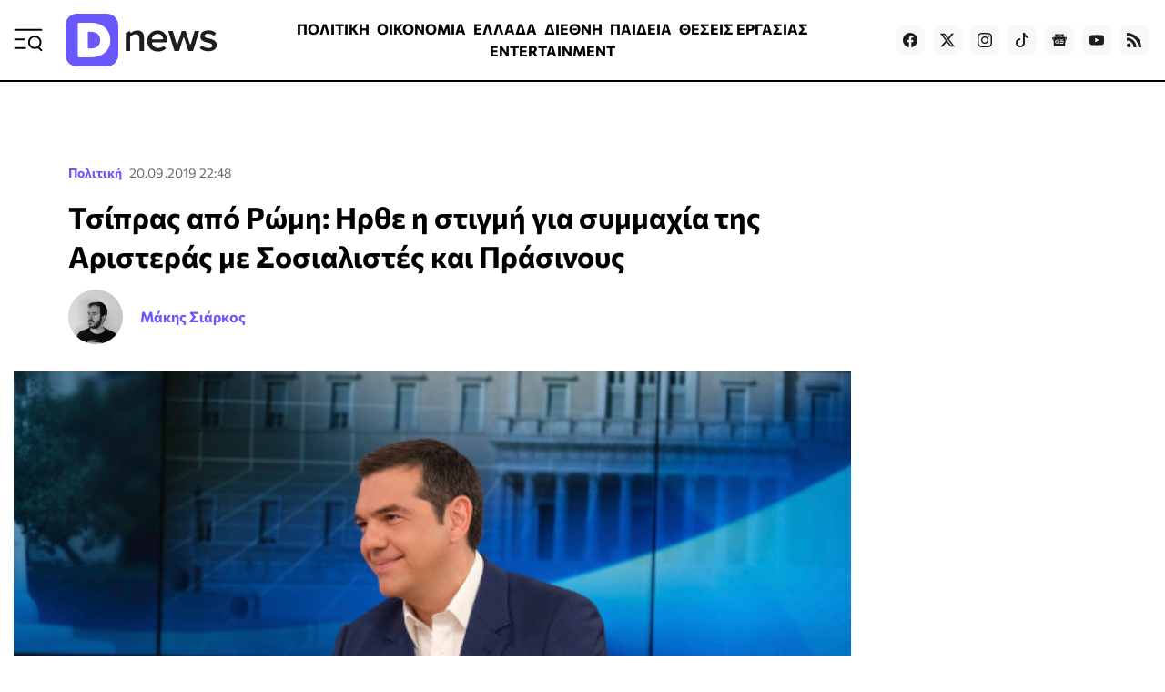

--- FILE ---
content_type: text/html; charset=utf-8
request_url: https://www.google.com/recaptcha/api2/aframe
body_size: 267
content:
<!DOCTYPE HTML><html><head><meta http-equiv="content-type" content="text/html; charset=UTF-8"></head><body><script nonce="66wJE3SP8D1moGqhBF_mEA">/** Anti-fraud and anti-abuse applications only. See google.com/recaptcha */ try{var clients={'sodar':'https://pagead2.googlesyndication.com/pagead/sodar?'};window.addEventListener("message",function(a){try{if(a.source===window.parent){var b=JSON.parse(a.data);var c=clients[b['id']];if(c){var d=document.createElement('img');d.src=c+b['params']+'&rc='+(localStorage.getItem("rc::a")?sessionStorage.getItem("rc::b"):"");window.document.body.appendChild(d);sessionStorage.setItem("rc::e",parseInt(sessionStorage.getItem("rc::e")||0)+1);localStorage.setItem("rc::h",'1769610668322');}}}catch(b){}});window.parent.postMessage("_grecaptcha_ready", "*");}catch(b){}</script></body></html>

--- FILE ---
content_type: application/javascript; charset=utf-8
request_url: https://fundingchoicesmessages.google.com/f/AGSKWxW0BwHLzGHMP3DcOeYh-g2z4lGcCjAfSxuxaocR_Y0QotGo6W7lU-JCOB9SA29eu5nTYkitfUerAvhjJJetzfvBi7AOUfHKEH-ONmKJwoV2LzjuRiTRZf6qiLDSJYFtfx4UYMNA7cMsvyUudXq9miTjDfQtRI1O0omLDxOZbU3PBHqEJ-kABMzDLnBH/_/dartcall./ext/adform-/adzone_.net/pfadj//advert01.
body_size: -1290
content:
window['f11d6d72-ac48-484a-947e-ac784ae1faff'] = true;